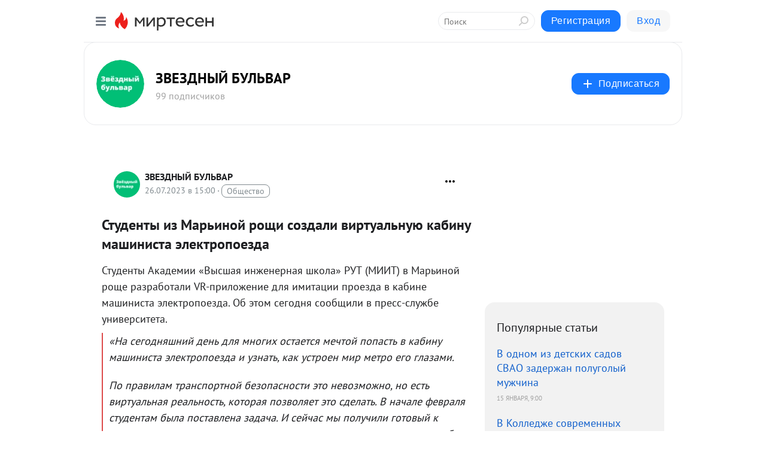

--- FILE ---
content_type: application/javascript;charset=UTF-8
request_url: https://exad.smi2.ru/jsapi?action=rtb_news&payload=CAMSJDNmNjFiNDUzLTg5MjgtNGFjMC05ZGMwLTNkMmIwYTQ3MDNjZRpqEOGKwssGIgVydV9SVSoNMy4xNDguMjA3LjE3NzABOiQzMDJhZjQwMy1kNzU2LTQ0ZWItYTY4Ny0zYTI5N2NiMDFkMzdKJDMwMmFmNDAzLWQ3NTYtNDRlYi1hNjg3LTNhMjk3Y2IwMWQzNyKoAQiAChDQBRqfAU1vemlsbGEvNS4wIChNYWNpbnRvc2g7IEludGVsIE1hYyBPUyBYIDEwXzE1XzcpIEFwcGxlV2ViS2l0LzUzNy4zNiAoS0hUTUwsIGxpa2UgR2Vja28pIENocm9tZS8xMzEuMC4wLjAgU2FmYXJpLzUzNy4zNjsgQ2xhdWRlQm90LzEuMDsgK2NsYXVkZWJvdEBhbnRocm9waWMuY29tKSoRCOSkAxoLbWlydGVzZW4ucnUyuAMKbWh0dHBzOi8vbWlydGVzZW4uemJ1bHZhci5ydS9ibG9nLzQzNzI1Nzg5MTQwL1N0dWRlbnR5aS1pei1NYXJpbm95LXJvc2NoaS1zb3pkYWxpLXZpcnR1YWxudXl1LWthYmludS1tYXNoaW5pc3QSYmh0dHBzOi8vemJ1bHZhci5ydS9zdHVkZW50eS1pei1tYXJpbm9qLXJvc2hoaS1zb3pkYWxpLXZpcnR1YWxudXl1LWthYmludS1tYXNoaW5pc3RhLWVsZWt0cm9wb2V6ZGEvIuIB0KHRgtGD0LTQtdC90YLRiyDQuNC3INCc0LDRgNGM0LjQvdC-0Lkg0YDQvtGJ0Lgg0YHQvtC30LTQsNC70Lgg0LLQuNGA0YLRg9Cw0LvRjNC90YPRjiDQutCw0LHQuNC90YMg0LzQsNGI0LjQvdC40YHRgtCwINGN0LvQtdC60YLRgNC-0L_QvtC10LfQtNCwIC0g0JfQktCV0JfQlNCd0KvQmSDQkdCj0JvQrNCS0JDQoCAtINCc0LXQtNC40LDQv9C70LDRgtGE0L7RgNC80LAg0JzQuNGA0KLQtdGB0LXQvUIaCIusBhILc2xvdF8xMDM5NDcYGiABQAJIrAI
body_size: 73
content:
_jsapi_callbacks_._3({"response_id":"3f61b453-8928-4ac0-9dc0-3d2b0a4703ce","blocks":[{"block_id":103947,"tag_id":"slot_103947","items":[],"block_view_uuid":"","strategy_id":14}],"trace":[]});


--- FILE ---
content_type: application/javascript;charset=utf-8
request_url: https://smi2.ru/data/js/103944.js
body_size: 3147
content:
window['jsapi_rtb_ctx'] = 'EiBiZTRjM2Y0ZjEyNDI0NDdjMTVmMzA3YzkwMDg3M2NmNBoeEOCKwssGIgVydV9SVSoNMy4xNDguMjA3LjE3NzABKhEI5KQDGgttaXJ0ZXNlbi5ydQ';function _jsload(src){var sc=document.createElement("script");sc.type="text/javascript";sc.async=true;sc.src=src;var s=document.getElementsByTagName("script")[0];s.parentNode.insertBefore(sc,s);};(function(){document.getElementById("unit_103944").innerHTML="<style>.unit-103944-final-callback { max-width: 300px; height: 250px; margin: 0 auto; } .container-103944-player {} .container-103944 .jsapi-vast-player, .container-103944 .jsapi-media-player { /* max-width: 300px; */ height: 250px; margin: auto; overflow: hidden; } .container-103944 .jsapi-media-logo-top { padding: 0; } /* zen reset */ .container-103944.container-103944-native .left-button, .container-103944.container-103944-native .right-button { display: none; } .container-103944.container-103944-native .zen-container { overflow: initial; height: 100%; } .container-103944.container-103944-native .list-container { -webkit-box-sizing: content-box; box-sizing: content-box; white-space: normal; overflow: initial; height: 100%; width: auto; display: -webkit-box; display: -ms-flexbox; display: flex; margin: 0 -5px; } .container-103944.container-103944-native .list-container-item { height: auto; margin-right: 0; border-radius: 0; overflow: initial; height: 100%; padding: 0 5px; } /* native */ .container-103944-native { max-width: 300px; height: 250px; margin: auto; position: relative; font-family: Arial, sans-serif; } .container-103944-native .container-103944__header { max-height: 18px; margin-bottom: 12px; display: -webkit-box; display: -ms-flexbox; display: flex; -webkit-box-pack: justify; -ms-flex-pack: justify; justify-content: space-between; position: absolute; left: 4px; top: 4px; z-index: 1; } .container-103944-native .container-103944__header-text { font-family: blockacregular, sans-serif; font-size: 16px; line-height: 18px; color: #202020; display: none; } .container-103944-native .container-103944__header-logo { display: inline-block; vertical-align: top; height: 18px !important; width: auto; display: none; } .container-103944-native .container-103944__header-logo-link { display: none; } .container-103944-native .container-103944__space { -webkit-box-flex: 1; -ms-flex-positive: 1; flex-grow: 1; } .container-103944-native .container-103944__ad-label { position: absolute; top: 4px; left: 4px; } .container-103944-native .container-103944__ad-link { display: inline-block; vertical-align: top; font-family: Arial, sans-serif; font-size: 8px; line-height: 12px; font-weight: normal; color: #fff !important; text-decoration: none !important; background: rgba(0, 0, 0, .3); padding: 0 4px; text-transform: uppercase; letter-spacing: .4px; will-change: opacity; border-radius: 6px; } .container-103944-native .container-103944__ad-link:hover { opacity: .8; } .container-103944-native .list-container-item { display: inline-block; vertical-align: top; width: 100% !important; -webkit-box-sizing: border-box; box-sizing: border-box; margin-bottom: 10px; } .container-103944-native .list-container-item:last-child {} .container-103944-native .list-container-item>div { height: 100%; -webkit-box-shadow: 0 0 15px rgba(0, 0, 0, .2); box-shadow: 0 0 15px rgba(0, 0, 0, .2); position: relative; } .container-103944-native .container-103944__link { display: -webkit-box; display: -ms-flexbox; display: flex; -webkit-box-orient: vertical; -webkit-box-direction: normal; -ms-flex-direction: column; flex-direction: column; height: 100%; margin: 0; padding: 0; text-decoration: none; overflow: hidden; } .container-103944-native .container-103944__img-wrap { width: 100%; min-height: 100px; position: relative; -webkit-box-flex: 1; -ms-flex-positive: 1; flex-grow: 1; } .container-103944-native .container-103944__img { display: block; border: none; position: absolute; top: 0px; left: 0px; right: 0px; bottom: 0px; background-repeat: no-repeat; background-position: center center; background-size: cover; } .container-103944-native .container-103944__text { display: -webkit-box; display: -ms-flexbox; display: flex; -webkit-box-orient: vertical; -webkit-box-direction: normal; -ms-flex-direction: column; flex-direction: column; padding: 8px; } .container-103944-native .container-103944__source { display: none; } .container-103944-native .container-103944__logo { width: 16px; height: 16px; float: left; margin-right: 6px; } .container-103944-native .container-103944__domain { font-size: 12px; line-height: 16px; color: #464646; word-break: break-word; } .container-103944-native .container-103944__title { font-family: Arial, Helvetica, sans-serif; font-size: 18px; line-height: 22px; color: #000; font-weight: bold; text-align: left; word-wrap: break-word; overflow: hidden; max-height: 88px; display: -webkit-box; -webkit-line-clamp: 4; -webkit-box-orient: vertical; margin-bottom: 5px; } .container-103944-native .container-103944__title:hover {} .container-103944__text-space { -webkit-box-flex: 1; -ms-flex-positive: 1; flex-grow: 1; } .container-103944-native .container-103944__more { font-size: 14px; line-height: 30px; color: #fff; background-color: #3D7BF4; border-radius: 4px; text-align: center; } .container-103944-native .hidden { display: none; }</style>";var cb=function(){var clickTracking = "";/* deprecated */ var adLabel = {"link":"https://smi2.ru/newdata/adinfo?ad=0&bl=103944&nvuuid=85009626-6000-08f7-6900-004870000100&rnd=1207969527"};var unitElement = JsAPI.Dom.getElement('unit_103944'); unitElement.removeAttribute('id'); var a = unitElement.querySelector('a'); if (a) unitElement.removeChild(a); unitElement.classList.add('unit-103944'); var parentElement, headerContainer; JsAPI.Dom.appendChild(unitElement, parentElement = JsAPI.Dom.createDom('div', 'container-103944')); function item_content_renderer(parent, model, index) { var url = model['url']; var image = model['image']; var logo = model['logo']; var domain = model['domain']; var title = model['title']; var adLabel = model['ad_label']; var el; JsAPI.Dom.appendChild(parent, el = JsAPI.Dom.createDom('div', undefined, [ JsAPI.Dom.createDom('a', { 'class': 'container-103944__link', 'href': url, 'target': '_blank', 'rel': 'noopener noreferrer nofollow' }, [ JsAPI.Dom.createDom('div', 'container-103944__img-wrap', JsAPI.Dom.createDom('div', { 'class': 'container-103944__img', 'style': 'background-image: url(' + image + ')' })), JsAPI.Dom.createDom('div', 'container-103944__text', [ JsAPI.Dom.createDom('div', 'container-103944__source', [ JsAPI.Dom.createDom('img', { 'class': logo ? 'container-103944__logo' : 'hidden', 'src': logo }), JsAPI.Dom.createDom('div', 'container-103944__domain', domain) ]), JsAPI.Dom.createDom('div', 'container-103944__title', title), JsAPI.Dom.createDom('div', 'container-103944__text-space'), JsAPI.Dom.createDom('div', 'container-103944__more', 'Подробнее') ]) ]) ])); /* Добавление рекламной метки */ var adLabelElem; JsAPI.Dom.appendChild(el, adLabelElem = JsAPI.Dom.createDom('div', 'container-103944__ad-label')); try { if (adLabel) { var adLinkElem = JsAPI.Dom.createDom('a', { 'class': 'container-103944__ad-link', 'href': adLabel.link, 'target': '_blank', 'rel': 'noopener noreferrer nofollow' }, 'Реклама'); adLinkElem.addEventListener('click', function(event) { event.stopPropagation(); }); JsAPI.Dom.appendChild(adLabelElem, adLinkElem); } } catch (error) {} }; function callBack(eventType, vastObj) { } function emptyContent() {} function playerHaveContent() { parentElement.classList.add('container-103944-player'); } function nativeHaveContent() { parentElement.classList.remove('container-103944-player'); parentElement.classList.add('container-103944-native'); } function nativeBeforeRender() { } function end_callback() { function isScriptLoadedToHead(src) { var scripts = document.head.querySelectorAll('script'); for (var index = 0; index < scripts.length; index++) { var loadedScriptSrc = scripts[index].src; if (loadedScriptSrc == src) { return true; } else { return false; } } } function loadScriptToHead(src) { var script = document.createElement('script'); script.type = 'text/javascript'; script.async = true; script.src = src; document.head.appendChild(script); } function yandexRender() { window.yaContextCb = window.yaContextCb || []; var yandexHeadScript = 'https://yandex.ru/ads/system/context.js'; if (!isScriptLoadedToHead(yandexHeadScript)) { loadScriptToHead(yandexHeadScript); } JsAPI.Dom.appendChild(unitElement, JsAPI.Dom.createDom('div', { 'id': 'yandex_rtb_R-A-91685-298' })); window.yaContextCb.push(() => { Ya.Context.AdvManager.render({ "blockId": "R-A-91685-298", "renderTo": "yandex_rtb_R-A-91685-298" }) }); } parentElement.remove(); unitElement.classList.add('unit-103944-final-callback'); yandexRender(); } JsAPI.Ui.ExAd({ 'block_id': 103944, 'parent_element': parentElement, 'end_callback': end_callback, 'preset_player': { 'use_blur': true, 'callback': { 'empty_content': emptyContent, 'have_content': playerHaveContent, 'volumechange': callBack, }, }, 'preset_native': { 'page_size': 1, 'max_page_count': 1, 'item_content_renderer': item_content_renderer, 'callback': { 'before_render': nativeBeforeRender, 'have_content': nativeHaveContent, 'empty_content': emptyContent, } }, });};if(!window.jsapi){window.jsapi=[];_jsload("//static.smi2.net/static/jsapi/jsapi.v5.25.25.ru_RU.js");}window.jsapi.push(cb);}());/* StatMedia */(function(w,d,c){(w[c]=w[c]||[]).push(function(){try{w.statmedia53860=new StatMedia({"id":53860,"user_id":null,"user_datetime":1768981856855,"session_id":null,"gen_datetime":1768981856856});}catch(e){}});if(!window.__statmedia){var p=d.createElement('script');p.type='text/javascript';p.async=true;p.src='https://cdnjs.smi2.ru/sm.js';var s=d.getElementsByTagName('script')[0];s.parentNode.insertBefore(p,s);}})(window,document,'__statmedia_callbacks');/* /StatMedia */

--- FILE ---
content_type: application/javascript;charset=UTF-8
request_url: https://exad.smi2.ru/jsapi?action=rtb_news&payload=CAESJDQ3OWNhM2EwLThiOGYtNDdjYS04YWFhLWUxYmYxNzY4MTY4MBpqEOGKwssGIgVydV9SVSoNMy4xNDguMjA3LjE3NzABOiQzMDJhZjQwMy1kNzU2LTQ0ZWItYTY4Ny0zYTI5N2NiMDFkMzdKJDMwMmFmNDAzLWQ3NTYtNDRlYi1hNjg3LTNhMjk3Y2IwMWQzNyKoAQiAChDQBRqfAU1vemlsbGEvNS4wIChNYWNpbnRvc2g7IEludGVsIE1hYyBPUyBYIDEwXzE1XzcpIEFwcGxlV2ViS2l0LzUzNy4zNiAoS0hUTUwsIGxpa2UgR2Vja28pIENocm9tZS8xMzEuMC4wLjAgU2FmYXJpLzUzNy4zNjsgQ2xhdWRlQm90LzEuMDsgK2NsYXVkZWJvdEBhbnRocm9waWMuY29tKSoRCOSkAxoLbWlydGVzZW4ucnUyuAMKbWh0dHBzOi8vbWlydGVzZW4uemJ1bHZhci5ydS9ibG9nLzQzNzI1Nzg5MTQwL1N0dWRlbnR5aS1pei1NYXJpbm95LXJvc2NoaS1zb3pkYWxpLXZpcnR1YWxudXl1LWthYmludS1tYXNoaW5pc3QSYmh0dHBzOi8vemJ1bHZhci5ydS9zdHVkZW50eS1pei1tYXJpbm9qLXJvc2hoaS1zb3pkYWxpLXZpcnR1YWxudXl1LWthYmludS1tYXNoaW5pc3RhLWVsZWt0cm9wb2V6ZGEvIuIB0KHRgtGD0LTQtdC90YLRiyDQuNC3INCc0LDRgNGM0LjQvdC-0Lkg0YDQvtGJ0Lgg0YHQvtC30LTQsNC70Lgg0LLQuNGA0YLRg9Cw0LvRjNC90YPRjiDQutCw0LHQuNC90YMg0LzQsNGI0LjQvdC40YHRgtCwINGN0LvQtdC60YLRgNC-0L_QvtC10LfQtNCwIC0g0JfQktCV0JfQlNCd0KvQmSDQkdCj0JvQrNCS0JDQoCAtINCc0LXQtNC40LDQv9C70LDRgtGE0L7RgNC80LAg0JzQuNGA0KLQtdGB0LXQvUIaCIisBhILc2xvdF8xMDM5NDQYGiABQAJIrAI
body_size: 71
content:
_jsapi_callbacks_._1({"response_id":"479ca3a0-8b8f-47ca-8aaa-e1bf17681680","blocks":[{"block_id":103944,"tag_id":"slot_103944","items":[],"block_view_uuid":"","strategy_id":14}],"trace":[]});


--- FILE ---
content_type: application/javascript;charset=UTF-8
request_url: https://exad.smi2.ru/jsapi?action=rtb_news&payload=CAISJDJiY2RmM2QxLTMzMzktNDkwNS05MjNmLWY4ZjY0Y2M0MDBjNBpqEOGKwssGIgVydV9SVSoNMy4xNDguMjA3LjE3NzABOiQzMDJhZjQwMy1kNzU2LTQ0ZWItYTY4Ny0zYTI5N2NiMDFkMzdKJDMwMmFmNDAzLWQ3NTYtNDRlYi1hNjg3LTNhMjk3Y2IwMWQzNyKoAQiAChDQBRqfAU1vemlsbGEvNS4wIChNYWNpbnRvc2g7IEludGVsIE1hYyBPUyBYIDEwXzE1XzcpIEFwcGxlV2ViS2l0LzUzNy4zNiAoS0hUTUwsIGxpa2UgR2Vja28pIENocm9tZS8xMzEuMC4wLjAgU2FmYXJpLzUzNy4zNjsgQ2xhdWRlQm90LzEuMDsgK2NsYXVkZWJvdEBhbnRocm9waWMuY29tKSoRCOSkAxoLbWlydGVzZW4ucnUyuAMKbWh0dHBzOi8vbWlydGVzZW4uemJ1bHZhci5ydS9ibG9nLzQzNzI1Nzg5MTQwL1N0dWRlbnR5aS1pei1NYXJpbm95LXJvc2NoaS1zb3pkYWxpLXZpcnR1YWxudXl1LWthYmludS1tYXNoaW5pc3QSYmh0dHBzOi8vemJ1bHZhci5ydS9zdHVkZW50eS1pei1tYXJpbm9qLXJvc2hoaS1zb3pkYWxpLXZpcnR1YWxudXl1LWthYmludS1tYXNoaW5pc3RhLWVsZWt0cm9wb2V6ZGEvIuIB0KHRgtGD0LTQtdC90YLRiyDQuNC3INCc0LDRgNGM0LjQvdC-0Lkg0YDQvtGJ0Lgg0YHQvtC30LTQsNC70Lgg0LLQuNGA0YLRg9Cw0LvRjNC90YPRjiDQutCw0LHQuNC90YMg0LzQsNGI0LjQvdC40YHRgtCwINGN0LvQtdC60YLRgNC-0L_QvtC10LfQtNCwIC0g0JfQktCV0JfQlNCd0KvQmSDQkdCj0JvQrNCS0JDQoCAtINCc0LXQtNC40LDQv9C70LDRgtGE0L7RgNC80LAg0JzQuNGA0KLQtdGB0LXQvUIaCIOsBhILc2xvdF8xMDM5MzkYGiACQAJIrAI
body_size: 72
content:
_jsapi_callbacks_._2({"response_id":"2bcdf3d1-3339-4905-923f-f8f64cc400c4","blocks":[{"block_id":103939,"tag_id":"slot_103939","items":[],"block_view_uuid":"","strategy_id":14}],"trace":[]});


--- FILE ---
content_type: application/javascript;charset=UTF-8
request_url: https://exad.smi2.ru/jsapi?action=rtb_news&payload=EiRhYmU1MzYwZS02MmFjLTRmMjQtYmFkMC00MDBkYzYxYTYyNjcaahDhisLLBiIFcnVfUlUqDTMuMTQ4LjIwNy4xNzcwATokMzAyYWY0MDMtZDc1Ni00NGViLWE2ODctM2EyOTdjYjAxZDM3SiQzMDJhZjQwMy1kNzU2LTQ0ZWItYTY4Ny0zYTI5N2NiMDFkMzciqAEIgAoQ0AUanwFNb3ppbGxhLzUuMCAoTWFjaW50b3NoOyBJbnRlbCBNYWMgT1MgWCAxMF8xNV83KSBBcHBsZVdlYktpdC81MzcuMzYgKEtIVE1MLCBsaWtlIEdlY2tvKSBDaHJvbWUvMTMxLjAuMC4wIFNhZmFyaS81MzcuMzY7IENsYXVkZUJvdC8xLjA7ICtjbGF1ZGVib3RAYW50aHJvcGljLmNvbSkqEQjkpAMaC21pcnRlc2VuLnJ1MrgDCm1odHRwczovL21pcnRlc2VuLnpidWx2YXIucnUvYmxvZy80MzcyNTc4OTE0MC9TdHVkZW50eWktaXotTWFyaW5veS1yb3NjaGktc296ZGFsaS12aXJ0dWFsbnV5dS1rYWJpbnUtbWFzaGluaXN0EmJodHRwczovL3pidWx2YXIucnUvc3R1ZGVudHktaXotbWFyaW5vai1yb3NoaGktc296ZGFsaS12aXJ0dWFsbnV5dS1rYWJpbnUtbWFzaGluaXN0YS1lbGVrdHJvcG9lemRhLyLiAdCh0YLRg9C00LXQvdGC0Ysg0LjQtyDQnNCw0YDRjNC40L3QvtC5INGA0L7RidC4INGB0L7Qt9C00LDQu9C4INCy0LjRgNGC0YPQsNC70YzQvdGD0Y4g0LrQsNCx0LjQvdGDINC80LDRiNC40L3QuNGB0YLQsCDRjdC70LXQutGC0YDQvtC_0L7QtdC30LTQsCAtINCX0JLQldCX0JTQndCr0Jkg0JHQo9Cb0KzQktCQ0KAgLSDQnNC10LTQuNCw0L_Qu9Cw0YLRhNC-0YDQvNCwINCc0LjRgNCi0LXRgdC10L1CGgj1mwYSC3Nsb3RfMTAxODc3GBogAkACSOAE
body_size: 72
content:
_jsapi_callbacks_._0({"response_id":"abe5360e-62ac-4f24-bad0-400dc61a6267","blocks":[{"block_id":101877,"tag_id":"slot_101877","items":[],"block_view_uuid":"","strategy_id":14}],"trace":[]});


--- FILE ---
content_type: application/javascript;charset=UTF-8
request_url: https://exad.smi2.ru/jsapi?action=rtb_news&payload=CAQSJDVkZTQzMDhiLWM2MmEtNGVlNi05ZWE5LWI2NWNiOWNjMTg4NRpqEOGKwssGIgVydV9SVSoNMy4xNDguMjA3LjE3NzABOiQzMDJhZjQwMy1kNzU2LTQ0ZWItYTY4Ny0zYTI5N2NiMDFkMzdKJDMwMmFmNDAzLWQ3NTYtNDRlYi1hNjg3LTNhMjk3Y2IwMWQzNyKoAQiAChDQBRqfAU1vemlsbGEvNS4wIChNYWNpbnRvc2g7IEludGVsIE1hYyBPUyBYIDEwXzE1XzcpIEFwcGxlV2ViS2l0LzUzNy4zNiAoS0hUTUwsIGxpa2UgR2Vja28pIENocm9tZS8xMzEuMC4wLjAgU2FmYXJpLzUzNy4zNjsgQ2xhdWRlQm90LzEuMDsgK2NsYXVkZWJvdEBhbnRocm9waWMuY29tKSoRCOSkAxoLbWlydGVzZW4ucnUyuAMKbWh0dHBzOi8vbWlydGVzZW4uemJ1bHZhci5ydS9ibG9nLzQzNzI1Nzg5MTQwL1N0dWRlbnR5aS1pei1NYXJpbm95LXJvc2NoaS1zb3pkYWxpLXZpcnR1YWxudXl1LWthYmludS1tYXNoaW5pc3QSYmh0dHBzOi8vemJ1bHZhci5ydS9zdHVkZW50eS1pei1tYXJpbm9qLXJvc2hoaS1zb3pkYWxpLXZpcnR1YWxudXl1LWthYmludS1tYXNoaW5pc3RhLWVsZWt0cm9wb2V6ZGEvIuIB0KHRgtGD0LTQtdC90YLRiyDQuNC3INCc0LDRgNGM0LjQvdC-0Lkg0YDQvtGJ0Lgg0YHQvtC30LTQsNC70Lgg0LLQuNGA0YLRg9Cw0LvRjNC90YPRjiDQutCw0LHQuNC90YMg0LzQsNGI0LjQvdC40YHRgtCwINGN0LvQtdC60YLRgNC-0L_QvtC10LfQtNCwIC0g0JfQktCV0JfQlNCd0KvQmSDQkdCj0JvQrNCS0JDQoCAtINCc0LXQtNC40LDQv9C70LDRgtGE0L7RgNC80LAg0JzQuNGA0KLQtdGB0LXQvUIaCIWsBhILc2xvdF8xMDM5NDEYGiAEQAJIrAc
body_size: 71
content:
_jsapi_callbacks_._4({"response_id":"5de4308b-c62a-4ee6-9ea9-b65cb9cc1885","blocks":[{"block_id":103941,"tag_id":"slot_103941","items":[],"block_view_uuid":"","strategy_id":14}],"trace":[]});
